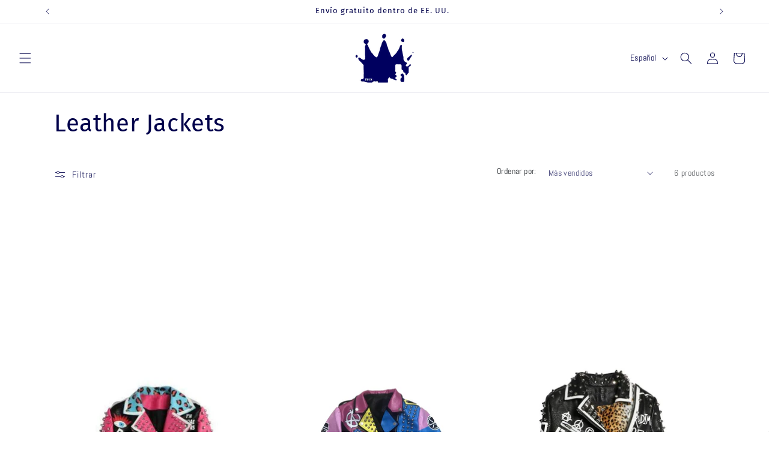

--- FILE ---
content_type: text/html; charset=utf-8
request_url: https://www.google.com/recaptcha/api2/aframe
body_size: 120
content:
<!DOCTYPE HTML><html><head><meta http-equiv="content-type" content="text/html; charset=UTF-8"></head><body><script nonce="bhMeKGmDDfy08vRxQ8aZsw">/** Anti-fraud and anti-abuse applications only. See google.com/recaptcha */ try{var clients={'sodar':'https://pagead2.googlesyndication.com/pagead/sodar?'};window.addEventListener("message",function(a){try{if(a.source===window.parent){var b=JSON.parse(a.data);var c=clients[b['id']];if(c){var d=document.createElement('img');d.src=c+b['params']+'&rc='+(localStorage.getItem("rc::a")?sessionStorage.getItem("rc::b"):"");window.document.body.appendChild(d);sessionStorage.setItem("rc::e",parseInt(sessionStorage.getItem("rc::e")||0)+1);localStorage.setItem("rc::h",'1768426017415');}}}catch(b){}});window.parent.postMessage("_grecaptcha_ready", "*");}catch(b){}</script></body></html>